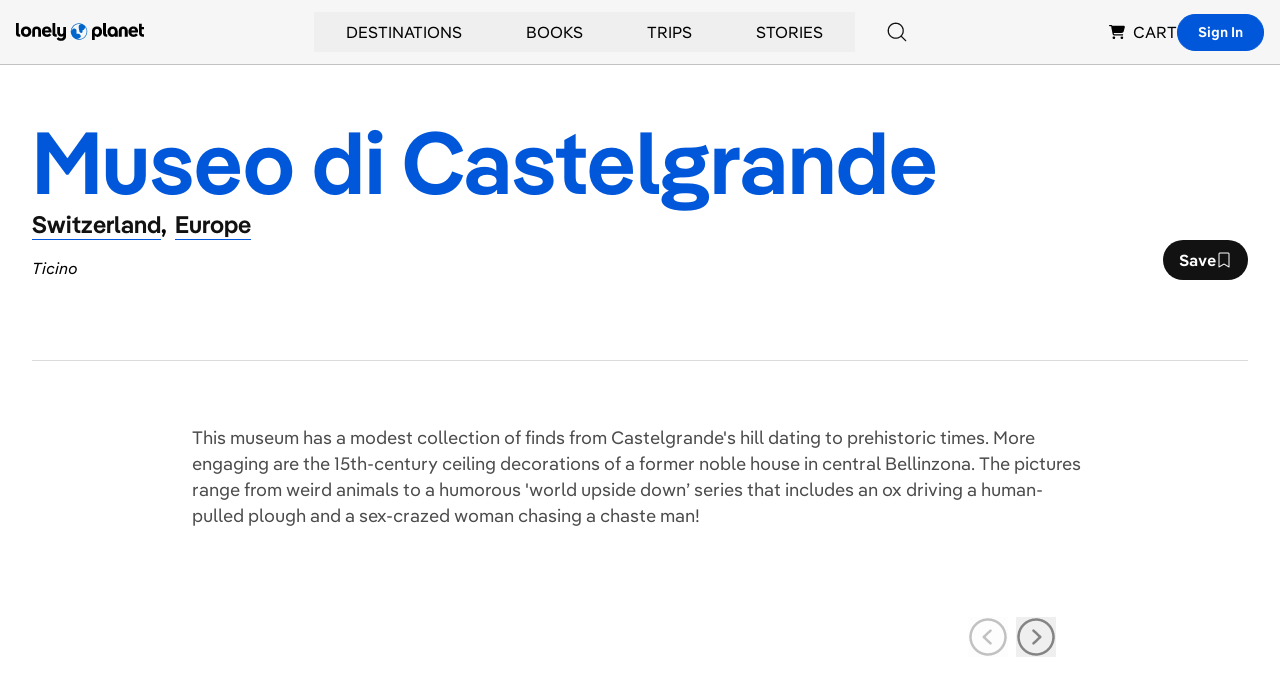

--- FILE ---
content_type: text/html; charset=utf-8
request_url: https://www.google.com/recaptcha/api2/aframe
body_size: 270
content:
<!DOCTYPE HTML><html><head><meta http-equiv="content-type" content="text/html; charset=UTF-8"></head><body><script nonce="3Fpb0hLvMOQ4kJ-MeoRfkQ">/** Anti-fraud and anti-abuse applications only. See google.com/recaptcha */ try{var clients={'sodar':'https://pagead2.googlesyndication.com/pagead/sodar?'};window.addEventListener("message",function(a){try{if(a.source===window.parent){var b=JSON.parse(a.data);var c=clients[b['id']];if(c){var d=document.createElement('img');d.src=c+b['params']+'&rc='+(localStorage.getItem("rc::a")?sessionStorage.getItem("rc::b"):"");window.document.body.appendChild(d);sessionStorage.setItem("rc::e",parseInt(sessionStorage.getItem("rc::e")||0)+1);localStorage.setItem("rc::h",'1768725876212');}}}catch(b){}});window.parent.postMessage("_grecaptcha_ready", "*");}catch(b){}</script></body></html>